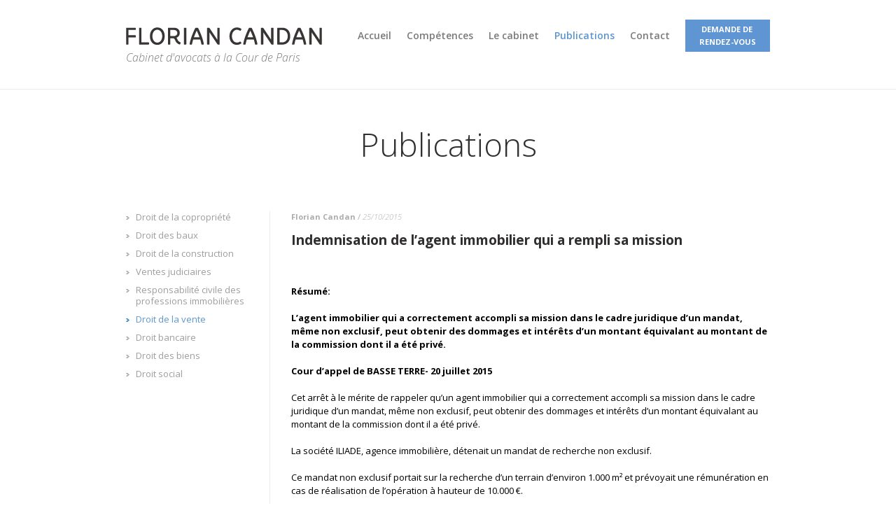

--- FILE ---
content_type: text/html; charset=UTF-8
request_url: https://www.cabinet-candan-avocat.fr/category/droit-de-la-vente/
body_size: 8841
content:
<!doctype html>
<!--[if lt IE 8 ]><html lang="fr-FR" class="no-js is_ie7 lt_ie8 lt_ie9 lt_ie10"><![endif]-->
<!--[if IE 8 ]><html lang="fr-FR" class="no-js is_ie8 lt_ie9 lt_ie10"><![endif]-->
<!--[if IE 9 ]><html lang="fr-FR" class="no-js is_ie9 lt_ie10"><![endif]-->
<!--[if gt IE 9]><html lang="fr-FR" class="no-js is_ie10"><![endif]-->
<!--[if !IE]><!--><html lang="fr-FR" class="no-js"><!--<![endif]-->
<head>
<meta charset="UTF-8" />

<!-- This site is optimized with the Yoast SEO plugin v12.6.1 - https://yoast.com/wordpress/plugins/seo/ -->
<title>Archives des Droit de la vente - Florian Candan Avocat</title>
<meta name="robots" content="max-snippet:-1, max-image-preview:large, max-video-preview:-1"/>
<link rel="canonical" href="https://www.cabinet-candan-avocat.fr/category/droit-de-la-vente/" />
<link rel="next" href="https://www.cabinet-candan-avocat.fr/category/droit-de-la-vente/page/2/" />
<meta property="og:locale" content="fr_FR" />
<meta property="og:type" content="object" />
<meta property="og:title" content="Archives des Droit de la vente - Florian Candan Avocat" />
<meta property="og:url" content="https://www.cabinet-candan-avocat.fr/category/droit-de-la-vente/" />
<meta property="og:site_name" content="Florian Candan Avocat" />
<meta name="twitter:card" content="summary_large_image" />
<meta name="twitter:title" content="Archives des Droit de la vente - Florian Candan Avocat" />
<script type='application/ld+json' class='yoast-schema-graph yoast-schema-graph--main'>{"@context":"https://schema.org","@graph":[{"@type":"WebSite","@id":"https://www.cabinet-candan-avocat.fr/#website","url":"https://www.cabinet-candan-avocat.fr/","name":"Florian Candan Avocat","description":"Cabinet d&#039;avocats \u00e0 la Cour de Paris","potentialAction":{"@type":"SearchAction","target":"https://www.cabinet-candan-avocat.fr/?s={search_term_string}","query-input":"required name=search_term_string"}},{"@type":"CollectionPage","@id":"https://www.cabinet-candan-avocat.fr/category/droit-de-la-vente/#webpage","url":"https://www.cabinet-candan-avocat.fr/category/droit-de-la-vente/","inLanguage":"fr-FR","name":"Archives des Droit de la vente - Florian Candan Avocat","isPartOf":{"@id":"https://www.cabinet-candan-avocat.fr/#website"}}]}</script>
<!-- / Yoast SEO plugin. -->

<link rel='dns-prefetch' href='//www.google.com' />
<link rel='dns-prefetch' href='//s.w.org' />
<link rel="alternate" type="application/rss+xml" title="Florian Candan Avocat &raquo; Flux de la catégorie Droit de la vente" href="https://www.cabinet-candan-avocat.fr/category/droit-de-la-vente/feed/" />
		<script type="text/javascript">
			window._wpemojiSettings = {"baseUrl":"https:\/\/s.w.org\/images\/core\/emoji\/12.0.0-1\/72x72\/","ext":".png","svgUrl":"https:\/\/s.w.org\/images\/core\/emoji\/12.0.0-1\/svg\/","svgExt":".svg","source":{"concatemoji":"https:\/\/www.cabinet-candan-avocat.fr\/wp-includes\/js\/wp-emoji-release.min.js"}};
			!function(a,b,c){function d(a,b){var c=String.fromCharCode;l.clearRect(0,0,k.width,k.height),l.fillText(c.apply(this,a),0,0);var d=k.toDataURL();l.clearRect(0,0,k.width,k.height),l.fillText(c.apply(this,b),0,0);var e=k.toDataURL();return d===e}function e(a){var b;if(!l||!l.fillText)return!1;switch(l.textBaseline="top",l.font="600 32px Arial",a){case"flag":return!(b=d([55356,56826,55356,56819],[55356,56826,8203,55356,56819]))&&(b=d([55356,57332,56128,56423,56128,56418,56128,56421,56128,56430,56128,56423,56128,56447],[55356,57332,8203,56128,56423,8203,56128,56418,8203,56128,56421,8203,56128,56430,8203,56128,56423,8203,56128,56447]),!b);case"emoji":return b=d([55357,56424,55356,57342,8205,55358,56605,8205,55357,56424,55356,57340],[55357,56424,55356,57342,8203,55358,56605,8203,55357,56424,55356,57340]),!b}return!1}function f(a){var c=b.createElement("script");c.src=a,c.defer=c.type="text/javascript",b.getElementsByTagName("head")[0].appendChild(c)}var g,h,i,j,k=b.createElement("canvas"),l=k.getContext&&k.getContext("2d");for(j=Array("flag","emoji"),c.supports={everything:!0,everythingExceptFlag:!0},i=0;i<j.length;i++)c.supports[j[i]]=e(j[i]),c.supports.everything=c.supports.everything&&c.supports[j[i]],"flag"!==j[i]&&(c.supports.everythingExceptFlag=c.supports.everythingExceptFlag&&c.supports[j[i]]);c.supports.everythingExceptFlag=c.supports.everythingExceptFlag&&!c.supports.flag,c.DOMReady=!1,c.readyCallback=function(){c.DOMReady=!0},c.supports.everything||(h=function(){c.readyCallback()},b.addEventListener?(b.addEventListener("DOMContentLoaded",h,!1),a.addEventListener("load",h,!1)):(a.attachEvent("onload",h),b.attachEvent("onreadystatechange",function(){"complete"===b.readyState&&c.readyCallback()})),g=c.source||{},g.concatemoji?f(g.concatemoji):g.wpemoji&&g.twemoji&&(f(g.twemoji),f(g.wpemoji)))}(window,document,window._wpemojiSettings);
		</script>
		<style type="text/css">
img.wp-smiley,
img.emoji {
	display: inline !important;
	border: none !important;
	box-shadow: none !important;
	height: 1em !important;
	width: 1em !important;
	margin: 0 .07em !important;
	vertical-align: -0.1em !important;
	background: none !important;
	padding: 0 !important;
}
</style>
	<link rel='stylesheet' id='wp-block-library-css'  href='https://www.cabinet-candan-avocat.fr/wp-includes/css/dist/block-library/style.min.css' type='text/css' media='all' />
<link rel='stylesheet' id='contact-form-7-css'  href='https://www.cabinet-candan-avocat.fr/wp-content/plugins/contact-form-7/includes/css/styles.css?ver=5.1.4' type='text/css' media='all' />
<link rel='stylesheet' id='wputha-default-css'  href='https://www.cabinet-candan-avocat.fr/wp-content/themes/floriancandan/css/a-default.css?ver=2.0' type='text/css' media='all' />
<link rel='stylesheet' id='wputhb-common-css'  href='https://www.cabinet-candan-avocat.fr/wp-content/themes/floriancandan/css/b-common.css?ver=2.0' type='text/css' media='all' />
<link rel='stylesheet' id='wputhc-buttons-css'  href='https://www.cabinet-candan-avocat.fr/wp-content/themes/floriancandan/css/c-buttons.css?ver=2.0' type='text/css' media='all' />
<link rel='stylesheet' id='wputhc-forms-css'  href='https://www.cabinet-candan-avocat.fr/wp-content/themes/floriancandan/css/c-forms.css?ver=2.0' type='text/css' media='all' />
<link rel='stylesheet' id='wputhc-layout-css'  href='https://www.cabinet-candan-avocat.fr/wp-content/themes/floriancandan/css/c-layout.css?ver=2.0' type='text/css' media='all' />
<link rel='stylesheet' id='wputhc-post-content-css'  href='https://www.cabinet-candan-avocat.fr/wp-content/themes/floriancandan/css/c-post-content.css?ver=2.0' type='text/css' media='all' />
<link rel='stylesheet' id='wputhd-elements-css'  href='https://www.cabinet-candan-avocat.fr/wp-content/themes/floriancandan/css/d-elements.css?ver=2.0' type='text/css' media='all' />
<link rel='stylesheet' id='wputhd-header-footer-css'  href='https://www.cabinet-candan-avocat.fr/wp-content/themes/floriancandan/css/d-header-footer.css?ver=2.0' type='text/css' media='all' />
<link rel='stylesheet' id='wputhe-pages-css'  href='https://www.cabinet-candan-avocat.fr/wp-content/themes/floriancandan/css/e-pages.css?ver=2.0' type='text/css' media='all' />
<link rel='stylesheet' id='wputhz-media-queries-css'  href='https://www.cabinet-candan-avocat.fr/wp-content/themes/floriancandan/css/z-media-queries.css?ver=2.0' type='text/css' media='all' />
<link rel='stylesheet' id='wputhz-print-css'  href='https://www.cabinet-candan-avocat.fr/wp-content/themes/floriancandan/css/z-print.css?ver=2.0' type='text/css' media='all' />
<script type='text/javascript' src='https://www.cabinet-candan-avocat.fr/wp-content/themes/floriancandan/js/framework/mootools-core.js?ver=1.4.5'></script>
<script type='text/javascript' src='https://www.cabinet-candan-avocat.fr/wp-content/themes/floriancandan/js/framework/mootools-more-1.4.0.1.js?ver=1.4.0.1'></script>
<script type='text/javascript' src='https://www.cabinet-candan-avocat.fr/wp-content/themes/floriancandan/js/functions.js?ver=1.0'></script>
<script type='text/javascript' src='https://www.cabinet-candan-avocat.fr/wp-content/themes/floriancandan/js/events.js?ver=1.0'></script>
<script type='text/javascript' src='https://www.cabinet-candan-avocat.fr/wp-content/themes/floriancandan/js/classes/dk-jsu-slider.js?ver=1.0'></script>
<script type='text/javascript' src='https://www.cabinet-candan-avocat.fr/wp-content/themes/floriancandan/js/map.js?ver=1.0'></script>
<script type='text/javascript' src='https://www.cabinet-candan-avocat.fr/wp-includes/js/jquery/jquery.js?ver=1.12.4-wp'></script>
<script type='text/javascript' src='https://www.cabinet-candan-avocat.fr/wp-includes/js/jquery/jquery-migrate.min.js?ver=1.4.1'></script>
<link rel='https://api.w.org/' href='https://www.cabinet-candan-avocat.fr/wp-json/' />
<link rel="EditURI" type="application/rsd+xml" title="RSD" href="https://www.cabinet-candan-avocat.fr/xmlrpc.php?rsd" />
<link rel="wlwmanifest" type="application/wlwmanifest+xml" href="https://www.cabinet-candan-avocat.fr/wp-includes/wlwmanifest.xml" /> 
<link rel="profile" href="https://gmpg.org/xfn/11" />
<link rel="icon" href="https://www.cabinet-candan-avocat.fr/wp-content/themes/floriancandan/images/favicon.ico" type="image/ico" />
<link rel="apple-touch-icon" href="https://www.cabinet-candan-avocat.fr/wp-content/themes/floriancandan/images/apple-touch-icon.png" />
<meta name="viewport" content="width=1040" />
<link href="https://fonts.googleapis.com/css?family=Open+Sans:300italic,300,400,600,700" rel='stylesheet' type='text/css'>
<!--[if IE]><meta http-equiv="X-UA-Compatible" content="chrome=1" /><![endif]-->
<!--[if lt IE 9]>
<script src="https://www.cabinet-candan-avocat.fr/wp-content/themes/floriancandan/js/ie/html5.js"></script>
<script src="https://www.cabinet-candan-avocat.fr/wp-content/themes/floriancandan/js/ie/selectivizr.js?ver=1.0.2"></script>
<![endif]-->
<script>
var clrz_wp_template_url="https://www.cabinet-candan-avocat.fr/wp-content/themes/floriancandan",
    clrz_wp_site_url="https://www.cabinet-candan-avocat.fr";
</script></head>
<body class="archive category category-droit-de-la-vente category-9">
<header role="banner" id="header" class="centered-container header">
    <div class="main-header">
        <div class="main-header__inner">
            <h1 class="main-header__logo" id="logo"><a class="cssc-btn" href="https://www.cabinet-candan-avocat.fr">Florian Candan Avocat</a></h1>
            <div class="main-header__description">Cabinet d&#039;avocats à la Cour de Paris</div>
        </div>
                <div class="main-header__inner">
            <div class="main-header__menu">
                <ul id="main-menu" class="main_links">
                    <li ><a href="https://www.cabinet-candan-avocat.fr" rel="home">Accueil</a></li>
    <li ><a href="https://www.cabinet-candan-avocat.fr/domaine-intervention/droit-de-la-copropriete-2/">Compétences</a></li>
<li ><a  href="https://www.cabinet-candan-avocat.fr/le-cabinet/"><span>Le cabinet</span></a></li>
<li class="active"><a href="https://www.cabinet-candan-avocat.fr/category/droit-de-la-copropriete/">Publications</a></li>
<li ><a  href="https://www.cabinet-candan-avocat.fr/contact/"><span>Contact</span></a></li>                    <li>
	                    <button class="cssc-button cssc-button-appointment">
    <span>Demande de <br> rendez-vous</span>
</button>                    </li>
                </ul>
            </div>
        </div>
    </div>
</header>
<div id="main">
    
<h2 class="main-title main-title--category">Publications</h2>
<div class="centered-container">
    <div>
        <div class="cssn-lay">
            <div class="col-side">
                <ul class="list-categories">
                    <li><a  href="https://www.cabinet-candan-avocat.fr/category/droit-de-la-copropriete/">Droit de la copropriété</a></li><li><a  href="https://www.cabinet-candan-avocat.fr/category/droit-des-baux/">Droit des baux</a></li><li><a  href="https://www.cabinet-candan-avocat.fr/category/droit-de-la-construction/">Droit de la construction</a></li><li><a  href="https://www.cabinet-candan-avocat.fr/category/ventes-judiciaires/">Ventes judiciaires</a></li><li><a  href="https://www.cabinet-candan-avocat.fr/category/responsabilite-civile-des-professions-immobilieres/">Responsabilité civile des professions immobilières</a></li><li><a class="current" href="https://www.cabinet-candan-avocat.fr/category/droit-de-la-vente/">Droit de la vente</a></li><li><a  href="https://www.cabinet-candan-avocat.fr/category/droit-bancaire/">Droit bancaire</a></li><li><a  href="https://www.cabinet-candan-avocat.fr/category/droit-des-biens/">Droit des biens</a></li><li><a  href="https://www.cabinet-candan-avocat.fr/category/droit-social/">Droit social</a></li>                </ul>
            </div>
            <div class="col-main">
                <div class="col-main__inner">
                                            <ul class="loop-category">
                            <li><article class="loop-category__item" id="post-533">
    <header>
        <div class="loop-category__meta">
            <strong>Florian Candan</strong> / <time pubdate datetime="2015-10-25T17:37:56+01:00">25/10/2015</time>
        </div>
        <h2 class="loop-category__title">Indemnisation de l’agent immobilier qui a rempli sa mission</h2>
    </header>
    <div class="loop-category__content">
        <p>&nbsp;</p>
<p><span style="color: #000000;"><strong>Résumé: </strong></span></p>
<p>&nbsp;<br />
<span style="color: #000000;"><strong>L’agent immobilier qui a correctement accompli sa mission dans le cadre juridique d’un mandat, même non exclusif, peut obtenir des dommages et intérêts d’un montant équivalant au montant de la commission dont il a été privé.</strong></span></p>
<p>&nbsp;</p>
<p><span style="color: #000000;"><strong>Cour d’appel de BASSE TERRE- 20 juillet 2015</strong></span></p>
<p>&nbsp;</p>
<p><span style="color: #000000;">Cet arrêt à le mérite de rappeler qu’un agent immobilier qui a correctement accompli sa mission dans le cadre juridique d’un mandat, même non exclusif, peut obtenir des dommages et intérêts d’un montant équivalant au montant de la commission dont il a été privé.</span></p>
<p>&nbsp;</p>
<p><span style="color: #000000;">La société ILIADE, agence immobilière, détenait un mandat de recherche non exclusif.</span></p>
<p>&nbsp;</p>
<p><span style="color: #000000;">Ce mandat non exclusif portait sur la recherche d’un terrain d’environ 1.000 m² et prévoyait une rémunération en cas de réalisation de l’opération à hauteur de 10.000 €.</span></p>
<p>&nbsp;</p>
<p><span style="color: #000000;">Une promesse synallagmatique de vente est réalisée en date du 23 mai 2012 grâce au concours de la société ILIADE.</span></p>
<p>&nbsp;</p>
<p><span style="color: #000000;">Cependant, le vendeur du terrain n’a pas daigné se rendre au rendez-vous de signature de l’acte authentique malgré une sommation par voie d’huissier.</span></p>
<p>&nbsp;</p>
<p><span style="color: #000000;">Un procès-verbal de carence a donc été réalisé.</span></p>
<p>&nbsp;</p>
<p><span style="color: #000000;">Ainsi, même si le vendeur n’était pas débiteur de la commission, son comportement fautif a fait perdre à l’agent immobilier le montant de sa commission.</span></p>
<p>&nbsp;</p>
<p><span style="color: #000000;">En refusant de réitérer la vente alors que toutes les conditions étaient réunies, Madame BOULOGNE  a commis une faute et engagé sa responsabilité à hauteur du montant de la commission perdue, soit 10.000 €, qu’elle a été condamnée à verser à la société ILIADE.</span></p>
<p>&nbsp;</p>
<p><span style="color: #000000;">Cette jurisprudence est constante et sanctionne les parties dont le comportement fautif a causé un préjudice à l’agent immobilier.</span></p>
    </div>
</article><!-- .post --></li><li><article class="loop-category__item" id="post-530">
    <header>
        <div class="loop-category__meta">
            <strong>Florian Candan</strong> / <time pubdate datetime="2015-10-25T17:35:35+01:00">25/10/2015</time>
        </div>
        <h2 class="loop-category__title">Manquement de l’agent immobilier à son obligation de conseil</h2>
    </header>
    <div class="loop-category__content">
        <p><span style="color: #000000;"> </span></p>
<p><span style="color: #000000;"><strong>Résumé: </strong></span></p>
<p><span style="color: #000000;"> </span><br />
<span style="color: #000000;"> <strong>Dans une perspective d’optimisation fiscale, engage sa responsabilité l’agent immobilier qui fonde sa simulation sur des bénéfices approximatifs.</strong></span></p>
<p><span style="color: #000000;"> </span></p>
<p><span style="color: #000000;"><strong>Cour de cassation-chambre civile 1- 9 juillet 2015</strong></span></p>
<p><span style="color: #000000;"> </span></p>
<p><span style="color: #000000;"><strong>COMMENTAIRE: </strong></span></p>
<p><span style="color: #000000;"> </span></p>
<p><span style="color: #000000;">Cet arrêt est particulièrement intéressant au regard de l’obligation de conseil et d’information de l’agent immobilier.</span></p>
<p><span style="color: #000000;"> </span></p>
<p><span style="color: #000000;">En effet, dans une perspective d’optimisation fiscale, Monsieur et Madame X ont, par l’entremise de la société AUDIT ET SOLUTIONS, agence immobilière spécialisée en immobilier de placement, fait l’acquisition d’un appartement en l’état futur d’achèvement destiné à la location moyennant un prix de 263.800 €.</span></p>
<p><span style="color: #000000;"> </span></p>
<p><span style="color: #000000;">Ce financement était réalisé à l’aide d’un emprunt.</span></p>
<p><span style="color: #000000;"> </span></p>
<p><span style="color: #000000;">Afin de convaincre les acquéreurs de la pertinence de leur investissement, la société AUDIT ET SOLUTIONS avait proposé des tableaux de simulation, notamment quant à l’évaluation du montant du loyer à percevoir au titre de revenus locatifs.</span></p>
<p><span style="color: #000000;"> </span></p>
<p><span style="color: #000000;">Dans ce montage, les loyers devaient servir à rembourser les échéances du crédit.</span></p>
<p><span style="color: #000000;"> </span></p>
<p><span style="color: #000000;">Toutefois, les acquéreurs profanes n’avaient pas envisagés les risques d’un tel investissement, et très vite le montant du loyer s’est révélé inférieur de plus de 27% à celui indiqué dans la simulation ne permettant plus aux acquéreurs de rembourser le montant de leur emprunt.</span></p>
<p><span style="color: #000000;"> </span></p>
<p><span style="color: #000000;">L’agence immobilière indiquait que les tableaux de simulations n’étaient pas contractuels et qu’en conséquence la valeur du loyer pouvait être fluctuante.</span></p>
<p><span style="color: #000000;"> </span></p>
<p><span style="color: #000000;">Néanmoins, cette ligne de défense n’a pas emporté la conviction de la Cour de cassation qui a  considéré que l’agent immobilier était fautif en raison de la différence de plus de 27% entre le loyer annoncé par l’agence immobilier et celui perçu par les époux.</span></p>
<p><span style="color: #000000;"> </span></p>
<p><span style="color: #000000;">En outre, le tableau des bénéfices étaient également approximatif et donc les informations délivrées par le conseiller en investissement immobilier étaient inexactes.</span></p>
<p><span style="color: #000000;"> </span></p>
<p><span style="color: #000000;">Cet arrêt est renvoyé devant la cour d’appel de Versailles pour être rejugé.</span></p>
<p><span style="color: #000000;"> </span></p>
<p><span style="color: #000000;">Nous serons particulièrement attentifs aux suites qu’il en sera donné.</span></p>
<p><span style="color: #000000;"> </span></p>
    </div>
</article><!-- .post --></li><li><article class="loop-category__item" id="post-527">
    <header>
        <div class="loop-category__meta">
            <strong>Florian Candan</strong> / <time pubdate datetime="2015-10-25T17:33:41+01:00">25/10/2015</time>
        </div>
        <h2 class="loop-category__title">Restitution du prix de vente et appel en garantie de l’agent immobilier</h2>
    </header>
    <div class="loop-category__content">
        <p>&nbsp;</p>
<p><span style="color: #000000;"><strong>Résumé: </strong></span></p>
<p>&nbsp;</p>
<p><span style="color: #000000;"><strong>L’agent immobilier est réputé avoir une parfaite connaissance des biens à vendre et ne peut ignorer les risques liés à l’humidité et à l’infestation de mérules dans une région particulièrement connue pour ce type de phénomène.</strong></span></p>
<p>&nbsp;</p>
<p><span style="color: #000000;"><strong>Cour d’appel de CAEN- 7 août 2015</strong></span></p>
<p>&nbsp;</p>
<p><span style="color: #000000;">Cet arrêt engage la responsabilité de l’agent immobilier qui a manqué à son obligation de conseil en ne réalisant pas d’état parasitaire sur un immeuble ancien.</span></p>
<p>&nbsp;</p>
<p><span style="color: #000000;">Les faits sont les suivants :</span></p>
<p>&nbsp;</p>
<p><span style="color: #000000;">Par promesse de vente du 27 novembre 2006, un appartement situé à TROUVILLE SUR MER est vendu par la SARL DEFISC à Madame L. au prix de 243.000€.</span></p>
<p>&nbsp;</p>
<p><span style="color: #000000;">Détail d’importance, la SARL DEFISC venait d’acquérir cet appartement la veille de la promesse de vente auprès de Madame H.</span></p>
<p>&nbsp;</p>
<p><span style="color: #000000;">Les deux ventes, à deux jours d’intervalles avaient été réalisées par l’intermédiaire de l’agence FONCIA TRANSACTION.</span></p>
<p>&nbsp;</p>
<p><span style="color: #000000;">Après la signature de l’acte authentique et la prise de possession des lieux, Madame L. a assigné en référé la société SARL DEFISC en vue de faire désigner un expert judiciaire dans la mesure où le bien était affecté d’amiante et de mérules.</span></p>
<p>&nbsp;</p>
<p><span style="color: #000000;">Par jugement du 7 juin 2012, le Tribunal de Grande Instance a prononcé la résolution de la vente entre la société DEFISC et Madame L. , ordonné la restitution du prix de vente et condamné la SARL FONCIA TRANSACTION en sa qualité d’agent immobilier à garantir la société DEFISC à hauteur de 60% de toutes les sommes qu’elle a été condamnée à verser à Madame L.</span></p>
<p>&nbsp;</p>
<p><span style="color: #000000;">La Cour d’appel a confirmé ce jugement au motif que l’agent immobilier est réputé avoir une parfaite connaissance des biens à vendre et qu’il ne peut ignorer les risques liés à l’humidité et à l’infestation de mérules dans une région particulièrement connue pour ce type de phénomène.</span></p>
<p>&nbsp;</p>
<p><span style="color: #000000;">Pour retenir la responsabilité  de la société FONCIA, la Cour considère qu’elle est intervenue en qualité d’intermédiaire et  en tant que rédacteur de la promesse sous conditions suspensives.</span></p>
<p>&nbsp;</p>
<p><span style="color: #000000;">En outre, la société FONCIA avait eu connaissance d’un dégât des eaux avant la réitération de l’acte authentique et aurait donc dû conseiller au vendeur de faire établir un état parasitaire, lequel aurait permis de déceler l’existence ancienne de fissures et la réalité de l’infestation parasitaire.</span></p>
<p>&nbsp;</p>
<p><span style="color: #000000;">Ainsi, la société FONCIA a été condamnée à garantir le vendeur des sommes auxquelles il a été lui-même condamné.</span></p>
<p>&nbsp;</p>
<p><span style="color: #000000;">Toutefois, le lecteur notera que sa garantie ne porte pas sur 100% des sommes mais sur 60% des condamnations.</span></p>
<p>&nbsp;</p>
<p><span style="color: #000000;">En effet, la société DEFISC était elle-même professionnel de l’immobilier et n’avait conservé le bien qu’une journée avant de le revendre.</span></p>
<p>&nbsp;</p>
<p><span style="color: #000000;">Ainsi, il est recommandé à l’agent immobilier d’être extrêmement attentif aux désordres qui sont susceptibles d’affecter un bien et de conseiller au vendeur d’établir tout diagnostic permettant de déceler d’éventuels vices.</span></p>
    </div>
</article><!-- .post --></li>                        </ul>
                    <ul class="cssn_pagination">
<li><ul><li><a class="current" href="https://www.cabinet-candan-avocat.fr/category/droit-de-la-vente/">1</a></li> <li><a  href="https://www.cabinet-candan-avocat.fr/category/droit-de-la-vente/page/2/">2</a></li> <li><a  href="https://www.cabinet-candan-avocat.fr/category/droit-de-la-vente/page/3/">3</a></li> <li><a  href="https://www.cabinet-candan-avocat.fr/category/droit-de-la-vente/page/4/">4</a></li> <li><a  href="https://www.cabinet-candan-avocat.fr/category/droit-de-la-vente/page/5/">5</a></li> <li class="sep"><span>...</span></li> <li><a  href="https://www.cabinet-candan-avocat.fr/category/droit-de-la-vente/page/7/">7</a></li> </ul></li>
<li><a class="cssn_pagination__prevnext" href="https://www.cabinet-candan-avocat.fr/category/droit-de-la-vente/page/2/" rel="next">&gt;</a></li>
</ul>                                </div>
        </div>
    </div>
</div>
</div><!-- #main -->
<footer id="footer">
    <div class="main-footer">
        <div class="main-footer__inner">
            <div class="centered-container">
                <ul class="main_links main-footer__menu">
                    <li ><a href="https://www.cabinet-candan-avocat.fr" rel="home">Accueil</a></li>
    <li ><a href="https://www.cabinet-candan-avocat.fr/domaine-intervention/droit-de-la-copropriete-2/">Compétences</a></li>
<li ><a  href="https://www.cabinet-candan-avocat.fr/le-cabinet/"><span>Le cabinet</span></a></li>
<li class="active"><a href="https://www.cabinet-candan-avocat.fr/category/droit-de-la-copropriete/">Publications</a></li>
<li ><a  href="https://www.cabinet-candan-avocat.fr/contact/"><span>Contact</span></a></li>                </ul>
            </div>
        </div>
        <div class="main-footer__inner">
		    <div class="centered-container">
                <div class="main_links main-footer__menu">
	                                </div>
            </div>
        </div>
        <div class="main-footer__inner">
            <div class="centered-container">
                <div class="main-footer__copyright">
                    <div class="main-footer__mentions">
                        <strong>Florian Candan Avocat</strong>
                    </div>
                    <div class="main-footer__mentions">
                        <p><strong>84 Boulevard des Batignolles</strong></p>
                        <p><strong>75017 PARIS</strong></p>
	                    <p><strong>Tel : 01 42 66 92 36</strong></p>
                    </div>
                    <div class="main-footer__mentions">
                        <a href="https://www.cabinet-candan-avocat.fr/mentions-legales/">Mentions légales</a>
                        <span class="main-footer__colorz">
                            <a target="_blank" href="http://www.colorz.fr/" title="Colorz . Communication Interactive &amp; Cr&eacute;ative">
                                <strong>Website by Colorz</strong>
                            </a>
                        </span>
                    </div>
                </div>
            </div>
        </div>
        <div class="form-modal hidden">
            <div class="cssc-button-close form-modal-button-close"></div>
            <h2 class="cssc-form-contact-title">Prendre rendez-vous</h2>
<div role="form" class="wpcf7" id="wpcf7-f645-o1" lang="fr-FR" dir="ltr">
<div class="screen-reader-response"></div>
<form action="/category/droit-de-la-vente/#wpcf7-f645-o1" method="post" class="wpcf7-form" novalidate="novalidate">
<div style="display: none;">
<input type="hidden" name="_wpcf7" value="645" />
<input type="hidden" name="_wpcf7_version" value="5.1.4" />
<input type="hidden" name="_wpcf7_locale" value="fr_FR" />
<input type="hidden" name="_wpcf7_unit_tag" value="wpcf7-f645-o1" />
<input type="hidden" name="_wpcf7_container_post" value="0" />
<input type="hidden" name="g-recaptcha-response" value="" />
</div>
<p><span class="wpcf7-form-control-wrap lastname"><input type="text" name="lastname" value="" size="40" class="wpcf7-form-control wpcf7-text wpcf7-validates-as-required cssc-form-contact-input" aria-required="true" aria-invalid="false" placeholder="Nom*" /></span></p>
<p><span class="wpcf7-form-control-wrap firstname"><input type="text" name="firstname" value="" size="40" class="wpcf7-form-control wpcf7-text wpcf7-validates-as-required cssc-form-contact-input" aria-required="true" aria-invalid="false" placeholder="Prénom*" /></span></p>
<p><span class="wpcf7-form-control-wrap email"><input type="text" name="email" value="" size="40" class="wpcf7-form-control wpcf7-text wpcf7-validates-as-required cssc-form-contact-input" aria-required="true" aria-invalid="false" placeholder="Email*" /></span></p>
<p><span class="wpcf7-form-control-wrap telephone"><input type="text" name="telephone" value="" size="40" class="wpcf7-form-control wpcf7-text wpcf7-validates-as-required cssc-form-contact-input" aria-required="true" aria-invalid="false" placeholder="Téléphone*" /></span></p>
<p><span class="wpcf7-form-control-wrap subject"><select name="subject" class="wpcf7-form-control wpcf7-select wpcf7-validates-as-required cssc-form-contact-select" aria-required="true" aria-invalid="false"><option value="">Choisir un domaine*</option><option value="Droit de la copropriété">Droit de la copropriété</option><option value="Droit des baux">Droit des baux</option><option value="Droit de la construction">Droit de la construction</option><option value="Ventes judiciaires">Ventes judiciaires</option><option value="Voie d’exécution">Voie d’exécution</option><option value="Responsabilité civile des professions immobilières">Responsabilité civile des professions immobilières</option><option value="Droit de la vente">Droit de la vente</option><option value="Droit des biens">Droit des biens</option><option value="Droit social">Droit social</option></select></span></p>
<p><span class="wpcf7-form-control-wrap content"><textarea name="content" cols="40" rows="10" class="wpcf7-form-control wpcf7-textarea wpcf7-validates-as-required cssc-form-contact-textarea" aria-required="true" aria-invalid="false" placeholder="Demande*"></textarea></span></p>
<p>*Champs obligatoires</p>
<p><input type="submit" value="Envoyer" class="wpcf7-form-control wpcf7-submit cssc-button cssc-form-contact-submit" id="form-submit" /></p>
<p style="display: none !important;"><label>&#916;<textarea name="_wpcf7_ak_hp_textarea" cols="45" rows="8" maxlength="100"></textarea></label><input type="hidden" id="ak_js_1" name="_wpcf7_ak_js" value="54"/><script>document.getElementById( "ak_js_1" ).setAttribute( "value", ( new Date() ).getTime() );</script></p><div class="wpcf7-response-output wpcf7-display-none"></div></form></div>
<p>Vos données à caractère personnel sont collectées dans le cadre de votre demande de rendez-vous. Pour en savoir plus sur les traitements mis en oeuvre et sur vos droits, cliquez <a href="https://candanavocatpp.wcloud.colorz.fr/mentions-legales/">ici</a></p>        </div>
        <div class="modal-backdrop hidden"></div>
    </div>
</footer>
<script type='text/javascript' src='https://www.cabinet-candan-avocat.fr/wp-content/themes/floriancandan/js/block-seo.js?ver=1.0'></script>
<script type='text/javascript' src='https://www.cabinet-candan-avocat.fr/wp-content/themes/floriancandan/js/form-modal.js?ver=1.0'></script>
<script type='text/javascript'>
/* <![CDATA[ */
var wpcf7 = {"apiSettings":{"root":"https:\/\/www.cabinet-candan-avocat.fr\/wp-json\/contact-form-7\/v1","namespace":"contact-form-7\/v1"}};
/* ]]> */
</script>
<script type='text/javascript' src='https://www.cabinet-candan-avocat.fr/wp-content/plugins/contact-form-7/includes/js/scripts.js?ver=5.1.4'></script>
<script type='text/javascript' src='https://www.google.com/recaptcha/api.js?render=6LegX_EjAAAAANwkm97bmMJxZ2iz_2El873cDrN1&#038;ver=3.0'></script>
<script type='text/javascript' src='https://www.cabinet-candan-avocat.fr/wp-includes/js/wp-embed.min.js'></script>
<script defer type='text/javascript' src='https://www.cabinet-candan-avocat.fr/wp-content/plugins/akismet/_inc/akismet-frontend.js?ver=1673538034'></script>
<script type="text/javascript">
( function( grecaptcha, sitekey, actions ) {

	var wpcf7recaptcha = {

		execute: function( action ) {
			grecaptcha.execute(
				sitekey,
				{ action: action }
			).then( function( token ) {
				var forms = document.getElementsByTagName( 'form' );

				for ( var i = 0; i < forms.length; i++ ) {
					var fields = forms[ i ].getElementsByTagName( 'input' );

					for ( var j = 0; j < fields.length; j++ ) {
						var field = fields[ j ];

						if ( 'g-recaptcha-response' === field.getAttribute( 'name' ) ) {
							field.setAttribute( 'value', token );
							break;
						}
					}
				}
			} );
		},

		executeOnHomepage: function() {
			wpcf7recaptcha.execute( actions[ 'homepage' ] );
		},

		executeOnContactform: function() {
			wpcf7recaptcha.execute( actions[ 'contactform' ] );
		},

	};

	grecaptcha.ready(
		wpcf7recaptcha.executeOnHomepage
	);

	document.addEventListener( 'change',
		wpcf7recaptcha.executeOnContactform, false
	);

	document.addEventListener( 'wpcf7submit',
		wpcf7recaptcha.executeOnHomepage, false
	);

} )(
	grecaptcha,
	'6LegX_EjAAAAANwkm97bmMJxZ2iz_2El873cDrN1',
	{"homepage":"homepage","contactform":"contactform"}
);
</script>
<script>
var _gaq = [['_setAccount','UA-19599854-19'],['_trackPageview']];
_gaq.push(['_trackPageLoadTime']);
(function(d,t) {
var g = d.createElement(t),s = d.getElementsByTagName(t)[0];g.async = true;
g.src = ('https:' == location.protocol ? 'https://ssl' : 'http://www') + '.google-analytics.com/ga.js';
s.parentNode.insertBefore(g,s);
})(document,'script');
</script><script defer src="https://static.cloudflareinsights.com/beacon.min.js/vcd15cbe7772f49c399c6a5babf22c1241717689176015" integrity="sha512-ZpsOmlRQV6y907TI0dKBHq9Md29nnaEIPlkf84rnaERnq6zvWvPUqr2ft8M1aS28oN72PdrCzSjY4U6VaAw1EQ==" data-cf-beacon='{"version":"2024.11.0","token":"41a28723338d4f8f91bc3d6ef3f710dc","r":1,"server_timing":{"name":{"cfCacheStatus":true,"cfEdge":true,"cfExtPri":true,"cfL4":true,"cfOrigin":true,"cfSpeedBrain":true},"location_startswith":null}}' crossorigin="anonymous"></script>
</body>
</html>

--- FILE ---
content_type: text/css
request_url: https://www.cabinet-candan-avocat.fr/wp-content/themes/floriancandan/css/a-default.css?ver=2.0
body_size: 2403
content:
@charset "UTF-8";

/*
Name: Default
URL: http://github.com/Darklg/CSSCommon
Version: 2.7.5
License: MIT
*/

/* ----------------------------------------------------------
  Reset
---------------------------------------------------------- */

html,body,div,span,applet,object,iframe,h1,h2,h3,h4,h5,h6,p,blockquote,pre,
a,abbr,acronym,address,big,cite,code,del,dfn,em,font,img,ins,kbd,q,s,samp,
small,strike,strong,sub,sup,tt,var,b,u,i,center,dl,dt,dd,ol,ul,li,fieldset,
form,label,legend,table,caption,tbody,tfoot,thead,tr,th,td,article,aside,
audio,canvas,datagrid,datalist,details,dialog,figure,footer,header,
menu,nav,section,video,abbr,eventsource,mark,meter,time,progress,output,bb {
    margin: 0;
    padding: 0;
    border: 0;
    outline: 0;
    font: inherit;
    font-size: 100%;
    vertical-align: baseline;
    background: transparent no-repeat top left;
}

ol,
ul {
    list-style: none;
}

blockquote,
q {
    quotes: none;
}

blockquote:before,
blockquote:after,
q:before,
q:after {
    content: '';
}

a,
ins {
    text-decoration: none;
}

/* ----------------------------------------------------------
  Normalize
---------------------------------------------------------- */

/* HTML5 Default behavior
-------------------------- */

article,
aside,
audio,
canvas,
datagrid,
datalist,
details,
dialog,
figure,
figcaption,
footer,
header,
hgroup,
menu,
main,
nav,
section,
video {
    display: block;
}

abbr,
eventsource,
mark,
meter,
time,
progress,
output,
bb {
    display: inline;
}

/* tables still need 'cellspacing="0"' in the markup */

table {
    width: 100%;
    border-collapse: collapse;
    border-spacing: 0;
}

nav ul {
    list-style: none;
}

/* Forms
-------------------------- */

input,
button,
select {
    vertical-align: middle;
}

input[type="radio"],
input[type="checkbox"] {
    margin: 0;
    vertical-align: text-bottom;
}

textarea {
    resize: vertical;
}

.lt_ie8 input[type="checkbox"] {
    vertical-align: baseline;
}

input:focus {
    outline: 0;
}

input:-webkit-autofill {
    background-color: #ccc!important;
}

/* Number & Search resets */

input[type=number],
input[type=search] {
    -webkit-appearance: textfield;
    -moz-appearance: textfield;
    appearance: textfield;
}

input::-webkit-outer-spin-button,
input::-webkit-inner-spin-button {
    -webkit-appearance: none;
    margin: 0;
}

input[type="search"]::-webkit-search-cancel-button {
    -webkit-appearance: none;
    width: 0;
    height: 0;
}

input[type=search]::-webkit-search-decoration,
input[type=search]::-webkit-search-cancel-button,
input[type=search]::-webkit-search-results-button,
input[type=search]::-webkit-search-results-decoration {
    -webkit-appearance: none;
}

/* Bug with Firefox and buttons */

input[type="submit"]::-moz-focus-inner,
input[type="button"]::-moz-focus-inner,
button::-moz-focus-inner {
    margin: 0;
    padding: 0;
    border: 0;
}

/* Better cursor for buttons */

input[type="submit"],
input[type="image"],
button {
    cursor: pointer;
}

/* Medias
-------------------------- */

video,
img,
object {
    height: auto;
    max-width: 100%;
}

iframe {
    border: 0;
}

/* Bugfix for Google Maps */

.gmnoprint img {
    max-width: none;
}

/* bicubic resizing for non-native sized IMG | code.flickr.com/blog/2008/11/12/on-ui-quality-the-little-things-client-side-image-resizing/ */

.lt_ie8 img {
    -ms-interpolation-mode: bicubic;
}

/* Inline images are aligned on text */

img,
input[type=image] {
    vertical-align: bottom;
}

p img {
    vertical-align: baseline;
}

/* Various elements
-------------------------- */

/* Address styling not present in IE 8/9. | necolas.github.io/normalize.css/ */

[hidden] {
    display: none;
}

/* Common elements
-------------------------- */

html {
    height: 100%;
}

body {
    position: relative;
    min-height: 100%;
    font: 62.5%/1 sans-serif;
    color: #212121;
}

.lt_ie8 body {
    height: 100%;
}

h1, .h1,
h2, .h2,
h3, .h3,
h4, .h4,
h5, .h5,
h6, .h6 {
    display: block;
    font-weight: bold;
    line-height: 1.3;
}

p,
dl,
li {
    font-size: 13px;
    line-height: 1.4;
}

blockquote p:last-child,
p:last-child {
    margin-bottom: 0;
}

del {
    text-decoration: line-through;
}

ins {
    border-bottom: 1px dotted #DDD;
}

em {
    font-style: italic;
}

strong {
    font-weight: 700;
    -webkit-font-smoothing: antialiased;
}

/* Prevents sub and sup affecting line-height in all browsers | gist.github.com/413930 */

sub,
sup {
    position: relative;
    margin: 0 1px;
    font-size: 80%;
    line-height: 0;
    vertical-align: baseline;
}

sup {
    top: -0.5em;
}

sub {
    bottom: -0.25em;
}

small {
    font-size: 80%;
}

abbr[title],
acronym[title] {
    border-bottom: 1px dashed #ccc;
    border-color: rgba(0,0,0,.2);
    cursor: help;
}

blockquote {
    display: block;
    padding: 5px 0 5px 10px;
    border-left: 5px solid #DDD;
    border-color: rgba(0,0,0,.1);
    font-size: 12px;
}

blockquote p {
    margin-bottom: 4px;
}

hr {
    clear: both;
    border: 0;
    border-top: 1px solid #aaa;
    border-bottom: 1px solid #f0f0f0;
}

/* ----------------------------------------------------------
  Selection style
---------------------------------------------------------- */

::-moz-selection {
    color: #000;
    background: rgba(51,102,153,.3);
}

::selection {
    color: #000;
    background: rgba(51,102,153,.3);
}

/* ----------------------------------------------------------
   Links
---------------------------------------------------------- */

a {
    color: #69C;
}

a:focus,
a:hover {
    color: #369;
}

a:active {
    color: #000;
}

.aimginv {
    opacity: 0.70;
    filter: alpha(opacity=70);
}

/* .99 Opacity avoids a nasty effect on Webkit */

a img,
.aimginv:hover,
.aimg {
    opacity: 0.999;
    filter: alpha(opacity=99);
}

.aimg:hover,
a:hover img {
    opacity: 0.80;
    filter: alpha(opacity=80);
}

/* ----------------------------------------------------------
  Transitions
---------------------------------------------------------- */

a,
.trans-col,
.block__seo__title {
    -webkit-transition: color .3s ease;
    transition: color .3s ease;
}

.dk-jsu-slider-wrapper .pagination span,
a img,
.aimg,
.aimginv,
.cssc-btn,
.trans-opa {
    -webkit-transition: opacity .3s ease;
    transition: opacity .3s ease;
}

.trans-all {
    -webkit-transition: all .3s ease;
    transition: all .3s ease;
}

input,
button,
textarea,
.cssc-pagination a,
.cssc-button,
.trans-button {
    -webkit-transition: border .3s ease,background .3s ease,color .3s ease;
    transition: border .3s ease,background .3s ease,color .3s ease;
}

.cssc-button--arrow:after {
    -webkit-transition: right .3s ease-out;
    transition: right .3s ease-out;
}

.link-arrow:after {
    -webkit-transition: padding-left .3s ease-out;
    transition: padding-left .3s ease-out;
}

.list-categories a,
.post-domaines .list-categories .block__seo__title {
    -webkit-transition: color .3s ease-out, background-position .3s ease-out;
    transition: color .3s ease-out, background-position .3s ease-out;
}

.cssn_pagination strong,
.cssn_pagination .current,
.cssn_pagination a {
    -webkit-transition: border-color .3s ease-out, background-color .3s ease-out;
    transition: border-color .3s ease-out, background-color .3s ease-out;
}

--- FILE ---
content_type: text/css
request_url: https://www.cabinet-candan-avocat.fr/wp-content/themes/floriancandan/css/b-common.css?ver=2.0
body_size: 868
content:
@charset "UTF-8";

/*
Name: Common Objects
URL: http://github.com/Darklg/CSSCommon
Version: 2.0
License: MIT
*/

/* ----------------------------------------------------------
 Helpers
---------------------------------------------------------- */

.hidden {
    display: none;
}

.show {
    display: block;
}

/* ----------------------------------------------------------
  Image replacement
---------------------------------------------------------- */

.ir-children a,
.cssc-btn-px,
.cssc-btn,
.ir {
    display: inline-block;
    z-index: 1;
    position: relative;
    overflow: hidden;
    direction: ltr;
    text-align: left;
    text-indent: -9999px;
    white-space: nowrap;
    background: transparent no-repeat top left;
    *text-indent: 0;
    *color: transparent;
    *font-size: 1px;
    *line-height: 0;
    *display: inline;
    *zoom: 1;
}

.cssc-btn-px {
    -webkit-background-size: 100% 100%;
    -moz-background-size: 100% 100%;
    background-size: 100% 100%;
}

/* ----------------------------------------------------------
  Image button
---------------------------------------------------------- */

/* Reset */

.cssc-btn {
    margin: 0;
    padding: 0;
    border: 0;
    outline: 0;
}

/* :Hover */

.cssc-btn:focus,
.cssc-btn:hover {
    opacity: 0.50;
    filter: alpha(opacity=50);
}

/* ----------------------------------------------------------
  Clearfix
---------------------------------------------------------- */

.clearfix,
.cssc-grid:before,
.cssc-grid:after,
.clearfix:after,
.subfloat:after {
    content: " ";
    display: block;
    visibility: hidden;
    clear: both;
    max-height: 0;
    overflow: hidden;
}

/* ----------------------------------------------------------
   Titres
   ------------------------------------------------------- */

.main-title {
    padding: 49px 0 0;
    text-align: center;
    font-family: "Open Sans",sans-serif;
    font-size: 46px;
    font-weight: 300;
    color: #302e2e;
    -webkit-font-smoothing: antialiased;
}

/* ----------------------------------------------------------
   Liens
   ------------------------------------------------------- */

.link-arrow {
    font-family: "Open Sans",sans-serif;
    font-size: 13px;
    font-weight: 600;
    color: #5e95d2;
}

.link-arrow:after {
    content: url(../images/icons/icn-link_arrow.png);
    position: relative;
    top: -1px;
    padding-left: 10px;
}

.link-arrow:hover {
    color: #5e95d2;
}

.link-arrow:hover:after {
    padding-left: 15px;
}

.link-arrow--grey {
    text-decoration: underline;
    font-size: 10px;
    color: #acacac;
}

.link-arrow--grey:hover {
    color: #acacac;
}

.link-arrow--grey:after {
    content: url(../images/icons/icn-link_arrow--grey.png);
}

--- FILE ---
content_type: text/css
request_url: https://www.cabinet-candan-avocat.fr/wp-content/themes/floriancandan/css/c-layout.css?ver=2.0
body_size: 718
content:
@charset "UTF-8";

/*
Name: Layouts de page
URL: http://github.com/Darklg/CSSCommon
Version: 1.9.1
License: MIT
*/

/* ----------------------------------------------------------
  Containers
---------------------------------------------------------- */

/* Dimensions
-------------------------- */

.centered-container {
    padding: 0 10px;
    min-width: 960px;
}

.centered-container > * {
    max-width: 920px;
}

/* Core
-------------------------- */

/* Container centré */

.centered-container {
    z-index: 1;
    clear: both;
    position: relative;
    text-align: center;
}

/* Contenu flottant */

.centered-container > * {
    margin: 0 auto;
    text-align: left;
}

/* ----------------------------------------------------------
   Base des layouts
   ------------------------------------------------------- */

.cssn-lay {
    display: table;
    clear: both;
    width: 920px;
    table-layout: fixed;
}

.cssn-lay > * {
    display: table-cell;
    z-index: 1;
    position: relative;
    vertical-align: top;
}

.lt_ie8 .cssc-lay {
    display: block;
}

.lt_ie8 .cssn-lay > * {
    display: block;
    float: left;
}

/* Base de style */

.cssn-lay > .col-side {
    width: 205px;
}

.cssn-lay > .col-main {
    width: 715px;
}

/* ----------------------------------------------------------
  Grille fluide
---------------------------------------------------------- */

.cssc-grid {
    clear: both;
    max-width: 100%;
}

.cssc-grid > * {
    float: left;
    zoom: 1;
    min-height: 1px;
}

.cssc-grid.fluid-grid {
    width: 100%;
}

.cssc-grid.fluid-grid > * {
    -webkit-box-sizing: border-box;
    -moz-box-sizing: border-box;
    box-sizing: border-box;
    padding: 0 20px;
}

.cssc-grid.fluid-grid > :first-child {
    padding-left: 0;
}

.cssc-grid.fluid-grid > :last-child {
    padding-right: 0;
}

/* IE < 8 Fixes */

.lt_ie8 .cssc-grid.fluid-grid {
    width: 100%;
}

.lt_ie8 .cssc-grid.fluid-grid > * {
    padding: 0;
}

.fluid-grid.gri-two-col > *,
.fluid-grid .col-50p {
    width: 50%;
}

.fluid-grid.gri-three-col > *,
.fluid-grid .col-33p {
    width: 33.33%;
}

.cssc-grid.col_60 > * + * {
    margin-left: 60px;
}

.col-330 {
    width: 330px;
}

.col-280 {
    width: 280px;
}

--- FILE ---
content_type: text/css
request_url: https://www.cabinet-candan-avocat.fr/wp-content/themes/floriancandan/css/c-post-content.css?ver=2.0
body_size: 979
content:
@charset "UTF-8";

/* =============================================================================
   DÉFINITION D'UNE MISE EN FORME DES CONTENUS
   ============================================================================= */

html .mceContentBody {
    max-width: 620px;
    font-family: sans-serif;
}

html .mceContentBody,
.post-content {
    font-size: 12px;
}

html .mceContentBody h1,
html .mceContentBody h2,
html .mceContentBody h3,
html .mceContentBody h4,
html .mceContentBody h5,
html .mceContentBody h6,
.post-content h1,
.post-content h2,
.post-content h3,
.post-content h4,
.post-content h5,
.post-content h6 {
    clear: both;
}

html .mceContentBody img,
.post-content img {
    height: auto;
    max-width: 100%;
}

html .mceContentBody p,
.post-content p {
    margin-bottom: 16px;
    line-height: 16px;
}

html .mceContentBody p:last-child,
.post-content p:last-child {
    margin-bottom: 0;
}

html .mceContentBody a,
.post-content a {
    text-decoration: underline;
}

html .mceContentBody ul,
html .mceContentBody ol,
.post-content ul,
.post-content ol {
    margin-bottom: 1em;
    list-style: square inside none;
}

html .mceContentBody ol,
.post-content ol {
    list-style: decimal inside none;
}

html .mceContentBody ul li,
html .mceContentBody ol li,
.post-content ul li,
.post-content ol li {
    margin-left: 20px;
    line-height: 16px;
}

/* =============================================================================
   STYLES SPECIFIQUES A WORDPRESS
   ============================================================================= */

.aligncenter,
div.aligncenter {
    display: block;
    margin-right: auto;
    margin-left: auto;
}

.alignleft {
    float: left;
    margin-right: 12px;
}

.alignright {
    float: right;
    margin-left: 12px;
}

.wp-caption {
    margin: 10px;
    padding-top: 4px;
    border: 1px solid #ddd;
    -webkit-border-radius: 3px;
    -moz-border-radius: 3px;
    border-radius: 3px;
    text-align: center;
    background-color: #f3f3f3;
}

.wp-caption img {
    margin: 0;
    padding: 0;
    border: 0 none;
}

.wp-caption p.wp-caption-text {
    margin: 0;
    padding: 0 4px 5px;
    font-size: 11px;
    line-height: 17px;
}

/* Fix more
-------------------------- */

.mceWPnextpage,
.mceWPmore {
    display: block!important;
    width: 95%!important;
    height: 12px!important;
    border: 0!important;
    border-top: 1px dotted #cccccc!important;
}

/* ----------------------------------------------------------
   Formats de posts Spéciaux
---------------------------------------------------------- */

/* Aide visuelle pour l'éditeur */

html .mceContentBody .post-format1,
html .mceContentBody .post-format1 > * {
    outline: 1px dotted #e0e0e0;
}

.post-format1 {
    margin-bottom: 20px;
}

.post-format1 > .col1 {
    padding-right: 10px;
}

.post-format1 > .col2 {
    padding-left: 10px;
}

.post-format1 > .col3 {
    padding-top: 10px;
}

.post-format1 > * {
    -webkit-box-sizing: border-box;
    -moz-box-sizing: border-box;
    box-sizing: border-box;
}

.post-format1 > .col1,
.post-format1 > .col2 {
    display: table-cell;
    width: 50%;
    vertical-align: top;
    *float: left;
}

.post-format1 > .col3 {
    clear: both;
    -webkit-column-count: 2;
    -moz-column-count: 2;
    column-count: 2;
    -webkit-column-gap: 20px;
    -moz-column-gap: 20px;
    column-gap: 20px;
}

.post-format1 > .col3 > p:first-child {
    margin-top: 0;
}

--- FILE ---
content_type: text/css
request_url: https://www.cabinet-candan-avocat.fr/wp-content/themes/floriancandan/css/d-elements.css?ver=2.0
body_size: 396
content:
@charset "UTF-8";

/* ----------------------------------------------------------
    Modèle : Pagination
   ------------------------------------------------------- */

.cssn_pagination * {
    display: inline-block;
    zoom: 1;
    *display: inline;
}

/* Style d'exemple */

.cssn_pagination span,
.cssn_pagination strong,
.cssn_pagination a {
    padding: 0 20px;
    border: 1px solid #ebebeb;
    font-family: "Open Sans",sans-serif;
    font-size: 11px;
    font-weight: 700;
    color: #656565;
    -webkit-background-clip: border;
    background-color: #f8f8f8;
}

.cssn_pagination * {
    line-height: 46px;
}

.cssn_pagination {
    margin: 77px 0 0;
    text-align: center;
}

.cssn_pagination strong,
.cssn_pagination .current,
.cssn_pagination a:focus,
.cssn_pagination a:hover {
    border-color: #ccc;
    background-color: #dedede;
}

.cssn_pagination li + li {
    margin-left: 6px;
}

--- FILE ---
content_type: text/css
request_url: https://www.cabinet-candan-avocat.fr/wp-content/themes/floriancandan/css/d-header-footer.css?ver=2.0
body_size: 762
content:
@charset "UTF-8";

/* ----------------------------------------------------------
  Header
---------------------------------------------------------- */

body.home .header {
    border-bottom: 0;
}

.header {
    border-bottom: 1px #ebebeb solid;
}

.main-header {
    padding: 39px 0 37px;
    overflow: hidden;
}

.main-header__inner {
    float: left;
}

.main-header__inner + .main-header__inner {
    float: right;
}

/* Logo
-------------------------- */

.main-header__logo {
    margin: 0;
}

.main-header__logo a {
    width: 280px;
    height: 25px;
    background-image: url(../images/header/logo.png);
}

/* Description */

.main-header__description {
    margin: 7px 0 0;
    font-family: "Open Sans",sans-serif;
    font-size: 16px;
    font-style: italic;
    font-weight: 300;
    color: #7b7b7b;
}

/* Main links
   ----------------------- */

.main_links {
    overflow: hidden;
}

.main_links > li {
    float: left;
}

.main_links > li + li {
    margin-left: 19px;
}

.main_links a {
    font-family: "Open Sans",sans-serif;
    font-size: 14px;
    font-weight: 600;
    color: #7b7b7b;
    -webkit-font-smoothing: antialiased;
}

.main-header__menu {
    position: relative;
    top: -11px;
}

.main-header__menu .main_links li {
    vertical-align: middle;
    display: inline-block;
    float: none;
}

.main-header__menu .active a,
.main-header__menu a:hover {
    color: #5d95d1;
}

/* ----------------------------------------------------------
  Footer
---------------------------------------------------------- */

.main-footer {
    background-color: #fafafa;
}

.main-footer__inner {
    border-top: 1px #ececec solid;
}

/* Menu
   ----------------------- */

.main-footer__menu__list {
    padding: 10px 0;
}

.main-footer__menu a {
    display: block;
    padding: 5px 0;
}

.main-footer__menu .active a {
    font-weight: 600;
    color: #302e2e;
}

.main-footer__menu a:hover {
    color: #302e2e;
}

.main-footer__colorz {
    float: right;
}

.main-footer__colorz a {
    font-family: "Open Sans",sans-serif;
    font-size: 11px;
    font-weight: 700;
    color: #909090;
    -webkit-font-smoothing: antialiased;
}

.main-footer__copyright {
    line-height: 54px;
}

.main-footer__mentions {
    font-family: "Open Sans",sans-serif;
    font-size: 11px;
    font-weight: 300;
    color: #909090;
}

.main-footer__mentions a {
    color: #909090;
    font-weight: 700;
    -webkit-font-smoothing: antialiased;
}

.main-footer__mentions a:hover {
    text-decoration: underline;
}

.main-footer__links a {
    font-size: 13px;
    font-weight: 500;
}

.main-footer__links.main-footer__links--rpadding {
    padding-left: 0;
}

--- FILE ---
content_type: text/css
request_url: https://www.cabinet-candan-avocat.fr/wp-content/themes/floriancandan/css/e-pages.css?ver=2.0
body_size: 1935
content:
/* ----------------------------------------------------------
   Home
   ------------------------------------------------------- */

/* Slider
   ----------------------- */

.dk-jsu-slider-wrapper {
    position: relative;
    width: 100%;
    height: 320px;
}

#slider-container__home,
.slider-inner__home-item {
    position: absolute;
    top: 0;
    right: 0;
    bottom: 0;
    left: 0;
}

.slider-inner__home-item {
    position: absolute;
    top: 0;
    right: 0;
    bottom: 0;
    left: 0;
    background-color: transparent;
    background-position: center;
    background-repeat: no-repeat;
    background-size: cover;
    background-clip: padding-box;
}

.dk-jsu-slider-wrapper .pagination {
    bottom: 0;
    left: 0;
    right: 0;
    text-align: center;
}

.dk-jsu-slider-wrapper .pagination span {
    color: #5182c5;
    font-size: 20px;
    padding: 0 3px;
    cursor: pointer;
}

.dk-jsu-slider-wrapper .pagination span:hover {
    opacity: .7;
}

.dk-jsu-slider-wrapper .pagination .current {
    color: #fff;
}

.dk-jsu-slider-wrapper .navigation > div {
    position: absolute;
    top: 50%;
    left: 40px;
    width: 40px;
    height: 79px;
    margin-top: -40px;
    text-indent: -9999px;
    cursor: pointer;
    background-color: transparent;
    background-image: url(../images/sprites/sprite-slider_home.png);
    background-repeat: no-repeat;
}

.dk-jsu-slider-wrapper .navigation .next {
    right: 40px;
    left: auto;
    background-position: top right;
}

/* Block avocat
   ----------------------- */

.block-avocat {
    margin-bottom: 60px;
}

.block-avocat .main-title {
    padding-bottom: 33px;
}

.block-avocat p {
    font-family: "OpenSans",sans-serif;
    font-size: 16px;
    font-weight: 400;
    line-height: 24px;
    color: #656565;
    -webkit-font-smoothing: antialiased;
}

.block-avocat .cssc-button-container {
    margin: 48px 0 0;
}

/* Block contact
   ----------------------- */

.block-contact {
    border-top: 1px #ebebeb solid;
    background-color: #f8f8f8;
}

.block-contact .col-33p {
    height: 222px;
    line-height: 222px;
    vertical-align: middle;
}

.block-contact .col-33p > div {
    display: inline-block;
    line-height: 1.2;
    vertical-align: middle;
    *display: inline;
    *zoom: 1;
}

.block-contact__adresse {
    font-family: "Open Sans",sans-serif;
    -webkit-font-smoothing: antialiased;
}

.block-contact__adresse strong {
    font-size: 20px;
    font-weight: 700;
    line-height: 24px;
    color: #656565;
}

.block-contact__adresse span {
    text-transform: uppercase;
}

.block-contact__adresse div {
    margin: 8px 0 0;
    font-size: 19px;
    font-weight: 400;
    line-height: 28px;
    color: #8d8d8d;
}

.link-map {
    display: block;
    height: 102px;
    padding-left: 120px;
    line-height: 102px;
    background: transparent url(../images/icons/icn-googlemap.png) center left no-repeat;
}

.contact-icon {
    display: block;
    padding-left: 25px;
    font-family: "Open Sans",sans-serif;
    font-size: 19px;
    font-weight: 400;
    line-height: 30px;
    color: #7b7b7b;
    background-color: transparent;
    background-image: url(../images/sprites/sprite-coordonnees.png);
    background-repeat: no-repeat;
}

a.contact-icon:hover {
    text-decoration: underline;
    color: #7b7b7b;
}

.contact-icon.is-tel {
    background-position: 0 5px;
}

.contact-icon.is-fax {
    background-position: 0 -25px;
}

.contact-icon.is-mail {
    background-position: 0 -55px;
}

.contact-cta-appointment {
    margin-top: 5px;
}

/* ----------------------------------------------------------
   Domaines d'intervention
   ------------------------------------------------------- */

.header-domaines {
    text-align: center;
    margin: 40px 0;
}

.block-intervention {
    background: #5e95d2 url(../images/bgs/bg-domaines.png) center top no-repeat;
}

.block-intervention .main-title {
    padding-bottom: 56px;
    color: #fff;
}

.block-intervention p {
    color: #fff;
    font-size: 15px;
    font-weight: 400;
    line-height: 19px;
    -webkit-font-smoothing: antialiased
}

.block-intervention__content {
    margin-bottom: 30px;
}

/* ----------------------------------------------------------
   Publications
   ------------------------------------------------------- */

.block-publications .main-title {
    padding-bottom: 48px;
}

.publication-title {
    font-family: "Open Sans",sans-serif;
    font-size: 19px;
    font-weight: 600;
    color: #6f6f6f;
}

.publication-title + p {
    margin: 15px 0;
    font-family: "Open Sans",sans-serif;
    font-size: 13px;
    line-height: 19px;
    color: #7b7b7b;
}

.block-publications .cssc-button-container {
    padding: 60px 0 80px;
}

/* ----------------------------------------------------------
   Page contact
   ------------------------------------------------------- */

.page-simple {
    padding-bottom: 80px;
}

.page-simple .main-title {
    padding-bottom: 38px;
}

.page-simple .page-simple__content {
    margin-top: -7px;
}

.page-simple__content p {
    font-family: "Open Sans",sans-serif;
    font-size: 15px;
    line-height: 24px;
    color: #656565;
    -webkit-font-smoothing: antialiased;
}

.page-simple__content p + p {
    margin: 36px 0 0;
}

/* ----------------------------------------------------------
   List categories
   ------------------------------------------------------- */

.main-title--category {
    margin-bottom: 66px;
}

.col-main__inner {
    padding: 0 0 0 30px;
    border-left: 1px #ebebeb solid;
}

.list-categories {
    padding-bottom: 80px;
}

.list-categories li {
    padding-bottom: 10px;
}

.list-categories a {
    display: block;
    padding-left: 14px;
    font-family: "Open Sans",sans-serif;
    font-size: 13px;
    font-weight: 400;
    line-height: 16px;
    color: #9e9e9e;
    background-color: transparent;
    background-image: url(../images/sprites/sprite-list_categories.png);
    background-position: 0 7px;
    background-repeat: no-repeat;
}

.list-categories .current,
.list-categories a:hover,
.post-domaines .list-categories h3:hover {
    color: #5e95d2;
    background-position: 0 -25px;
}

/* Loop
   ----------------------- */

.loop-category > li {
    display: block;
}

.loop-category > li + li {
    margin-top: 76px;
}

.loop-category__meta {
    font-family: "Open Sans",sans-serif;
    font-size: 11px;
    color: #acacac;
}

.loop-category__meta time {
    font-style: italic;
}

.loop-category__item h2 {
    margin: 14px 0 15px;
}

.loop-category__title {
    font-family: "Open Sans",sans-serif;
    font-size: 19px;
    font-weight: 700;
    color: #302e2e;
}

/*.loop-category__title:hover {
    color: #656565;
}*/

body.category .col-main {
    padding-bottom: 80px;
}

.loop-category__content p {
    font-family: "Open Sans",sans-serif;
    font-size: 13px;
    font-weight: 400;
    line-height: 19px;
    color: #7b7b7b;
}

.loop-category__content p:first-child {
    margin-bottom: 13px;
    font-size: 16px;
    line-height: 24px;
}

.loop-category__content img {
    margin: 10px 0 9px;
}

.loop-category__comments {
    margin-top: 13px;
}

.loop-category__comments a {
    font-family: "Open Sans",sans-serif;
    font-size: 11px;
    font-weight: 400;
    color: #acacac;
}

.loop-category__comments a:hover {
    text-decoration: underline;
}

/* ----------------------------------------------------------
   Single domaine
   ------------------------------------------------------- */

.post-domaines h2,
.post-domaines h3 {
    margin: 0 0 15px;
    font-family: "Open Sans",sans-serif;
    font-size: 19px;
    font-weight: 700;
    color: #302e2e;
}

.post-domaines p + h3 {
    margin-top: 35px;
}

.page-404 p,
.post-domaines p,
.post-domaines li {
    font-family: "Open Sans",sans-serif;
    font-size: 13px;
    font-weight: 400;
    line-height: 19px;
    color: #7b7b7b;
}

.post-domaines p + p {
    margin: 10px 0 0;
}

.post-domaines ul {
    margin: 0 0 10px 17px;
}

.post-domaines li{
    list-style-type:disc;

}

.post-domaines ul ul li {
    list-style-type: circle;
}

.post-domaines .block__seo__title {
    color: #7b7b7b;
}
.post-domaines .block__seo__title.current {
    color: #5e95d2;
}


.single-domaine {
    margin: 0 0 80px;
}

.list-categories.block__seo__list {
    margin: 0;
}

.block__seo {
    margin-top: 20px;
}

.block__seo li {
    list-style-type: none;
}

h3.block__seo__title {
    cursor: pointer;
    display: inline-block;
    padding-left: 14px;
    font-family: "Open Sans",sans-serif;
    font-size: 13px;
    font-weight: 400;
    background-color: transparent;
    background-image: url(../images/sprites/sprite-list_categories.png);
    background-position: 0 7px;
    background-repeat: no-repeat;
    margin: 0;
}

.block-intervention .block__seo__title {
    color: #fff;
    background-position: 0 -10px;
}

.block__seo__content {
    position: relative;
    margin: 0 !important;
}

.block-intervention .block__seo__title.current,
.block-intervention .block__seo__title:hover {
    font-weight: 600;
}

/* ----------------------------------------------------------
   Page 404
   ------------------------------------------------------- */

.page-404 {
    margin-bottom: 80px;
    text-align: center;
}

.page-404 p {
    margin: 40px 0;
}

/* ----------------------------------------------------------
   Contact Page
   ------------------------------------------------------- */

.map-block {
    width: 100%;
    height: 354px;
}

.block-contact--page {
    padding: 37px 0 75px;
    background-color: #fff;
}

.block-contact--page .block-contact__adresse strong {
    font-size: 26px;
    line-height: 30px;
}

.block-contact--page .block-contact__adresse div {
    margin-top: 2px;
}

/* ----------------------------------------------------------
   Page contenu
   ------------------------------------------------------- */

.block-page {
    padding-bottom: 80px;
}

.block-page .main-title {
    padding-bottom: 30px;
}

--- FILE ---
content_type: text/css
request_url: https://www.cabinet-candan-avocat.fr/wp-content/themes/floriancandan/css/z-media-queries.css?ver=2.0
body_size: 484
content:
/*
 * media queries for responsive design
 * these follow after primary styles so they will successfully override.
 */

@media all and (orientation:portrait) {
  /* style adjustments for portrait mode goes here */

}

@media all and (orientation:landscape) {
  /* style adjustments for landscape mode goes here */

}

@media all and (max-device-width: 768px) {
    .block-intervention__content p {
        font-size: 10px;
    }
    .form-modal {
        width: 60%;
    }
}

/* Grade-A Mobile Browsers (Opera Mobile, Mobile Safari, Android Chrome)
   consider this: www.cloudfour.com/css-media-query-for-mobile-is-fools-gold/ */
@media screen and (max-device-width: 480px) {


  /* uncomment if you don't want iOS and WinMobile to mobile-optimize the text for you
     j.mp/textsizeadjust
  html { -webkit-text-size-adjust:none; -ms-text-size-adjust:none; } */
}

--- FILE ---
content_type: application/javascript
request_url: https://www.cabinet-candan-avocat.fr/wp-content/themes/floriancandan/js/classes/dk-jsu-slider.js?ver=1.0
body_size: 1988
content:
/*
 * Plugin Name: Slider
 * Version: 1.3.8
 * Plugin URL: https://github.com/Darklg/JavaScriptUtilities
 * JavaScriptUtilities Slider may be freely distributed under the MIT license.
 */

/* ----------------------------------------------------------
   Slider
---------------------------------------------------------- */

/*
TODO :
- Use existing pagination
*/

/*
new dkJSUSlider($('target-slider'), {
    autoSlideDuration: 5000
});
*/
var dkJSUSlider = new Class({
    settings: {},
    defaultSettings: {
        autoSlide: true,
        autoSlideDuration: 2000,
        showNavigation: true,
        showPagination: true,
        createNavigation: true,
        createPagination: true,
        currentSlide: 0,
        keyboardActions: true,
        transition: function(oldSlide, newSlide, nb, self) {
            newSlide.setStyles({
                'opacity': 0,
                'z-index': 2
            }).set("tween", {
                duration: '300',
                transition: 'linear',
                onComplete: function() {
                    oldSlide.setStyles({
                        'z-index': 0
                    });
                    newSlide.setStyles({
                        'z-index': 1
                    });
                    // Authorizing a new slide
                    self.canSlide = 1;
                }
            }).tween("opacity", [0, 1]);
        }
    },
    autoSlideTimeout: false,
    canSlide: 1,
    defaultPagiStyles: {
        'position': 'absolute',
        'z-index': 3
    },
    mouseInside: false,
    navigation: false,
    pagination: false,
    pagers: [],
    initialize: function(el, settings) {
        // Check if element exists and slider isn't initialized
        if (!el || el.hasClass('dk-jsu-slider')) return false;

        el.addClass('dk-jsu-slider');

        this.slider = el;

        // get settings
        this.getSettings(settings);

        // Set Slides
        this.setSlides();

        if (this.settings.nbSlides > 1) {

            // Set Elements
            this.setElements();

            // Set Events
            this.setEvents();

            // Set Slide 0
            this.slides[0].setStyles({
                'z-index': 1
            });
            if (this.settings.showPagination && this.pagers[0]) {
                this.pagers[0].addClass('current');
            }
        }
    },
    // Obtaining user settings
    getSettings: function(settings) {
        if (typeof settings != 'object') {
            settings = {};
        }
        this.settings = Object.merge({}, this.defaultSettings, settings);
    },
    setSlides: function() {
        this.slides = this.slider.getChildren();
        this.settings.nbSlides = this.slides.length;
        this.slides.each(function(el) {
            el.addClass('dk-jsu-slide');
        });
    },
    setElements: function() {
        var settings = this.settings;

        this.wrapper = new Element('div.dk-jsu-slider-wrapper');
        this.wrapper.wraps(this.slider);

        // Style slider
        this.slider.setStyles({
            'position': 'absolute'
        });

        // Style slides
        this.slides.setStyles({
            'position': 'absolute',
            'top': 0,
            'left': 0,
            'height': '100%',
            'width': '100%',
            'z-index': 0
        });

        if (settings.showNavigation && settings.createNavigation) {
            // Set Navigation
            this.navigation = new Element('div.navigation');
            this.navigation.set('html', '<div class="prev">prev</div><div class="next">next</div>');
            this.navigation.getChildren().setStyles(this.defaultPagiStyles);
            this.wrapper.adopt(this.navigation);
        }
        if (settings.showPagination && settings.createPagination) {
            // Set Pagination
            this.pagination = new Element('div.pagination');
            for (var i = 0; i < settings.nbSlides; i++) {
                this.pagers[i] = new Element('span').set('html', '&bull;').set('data-i', i);
                this.pagination.adopt(this.pagers[i]);
            }
            this.pagination.setStyles(this.defaultPagiStyles);
            this.wrapper.adopt(this.pagination);
        }
    },
    setEvents: function() {
        var self = this,
            settings = this.settings;

        if (settings.showNavigation && self.navigation) {
            self.navigation.getElements('.next').addEvent('click', function(e) {
                if (e) e.preventDefault();
                self.gotoSlide('next');
            });
            self.navigation.getElements('.prev').addEvent('click', function(e) {
                if (e) e.preventDefault();
                self.gotoSlide('prev');
            });
        }

        if (settings.showPagination && self.pagination) {
            self.pagers.each(function(el) {
                el.addEvent('click', function(e) {
                    if (e) e.preventDefault();
                    self.gotoSlide(parseInt(this.get('data-i'), 10));
                });
            });
        }

        if (settings.autoSlide) {
            self.autoSlideEvent();
            // autoSlide stops on mouse enter and restarts on leave
            self.wrapper.addEvents({
                mouseenter: function() {
                    self.mouseInside = true;
                    clearTimeout(self.autoSlideTimeout);
                },
                mouseleave: function() {
                    self.mouseInside = false;
                    self.autoSlideEvent();
                }
            });
        }

        self.slider.addEvents({
            prevslide: function() {
                self.gotoSlide('prev');
            },
            nextslide: function() {
                self.gotoSlide('next');
            }
        });

        if (settings.keyboardActions) {
            $(window).addEvents({
                keydown: function(e) {
                    if (e.key && document.activeElement) {
                        // If is not focused
                        if (['input', 'textarea'].indexOf(document.activeElement.tagName.toLowerCase()) == -1) {
                            // Setting events
                            if (e.key == 'left') {
                                self.gotoSlide('prev');
                            }
                            if (e.key == 'right') {
                                self.gotoSlide('next');
                            }
                        }
                    }
                }
            });
        }
    },
    autoSlideEvent: function() {
        var self = this,
            settings = this.settings;
        if (self.mouseInside) {
            return;
        }
        clearTimeout(self.autoSlideTimeout);
        self.autoSlideTimeout = setTimeout(function() {
            self.gotoSlide('next');
        }, settings.autoSlideDuration);
    },
    gotoSlide: function(nb) {
        var settings = this.settings,
            oldNb = this.settings.currentSlide;

        if (nb === 'prev') {
            nb = settings.currentSlide - 1;
        }

        if (nb === 'next') {
            nb = settings.currentSlide + 1;
        }

        if (nb < 0) {
            nb = settings.nbSlides - 1;
        }

        if (nb >= settings.nbSlides) {
            nb = 0;
        }

        if (this.canSlide !== 1 || nb == oldNb) {
            return 0;
        }

        this.canSlide = 0;

        // Clearing timeout
        if (settings.autoSlide) {
            this.autoSlideEvent();
        }

        oldSlide = this.slides[oldNb];
        newSlide = this.slides[nb];

        if (typeof this.settings.transition == 'function') {
            this.settings.transition(oldSlide, newSlide, nb, this);
        }
        else {
            // Default transition.
            oldSlide.setStyles({
                'z-index': 0
            });

            newSlide.setStyles({
                'z-index': 1
            });
            this.canSlide = 1;
        }
        settings.currentSlide = nb;
        if (settings.showPagination && this.pagers[nb]) {
            this.pagers.each(function(el) {
                el.removeClass('current');
            });
            this.pagers[nb].addClass('current');
        }
    }
});

--- FILE ---
content_type: application/javascript
request_url: https://www.cabinet-candan-avocat.fr/wp-content/themes/floriancandan/js/block-seo.js?ver=1.0
body_size: 304
content:
var titleSeo = document.querySelectorAll('.block__seo__title');
var contentSeo = document.querySelectorAll('.block__seo__content');
for (var i = 0; i < titleSeo.length; i++) {
    titleSeo[i].addEventListener('click', function(e) {
        for (var i = 0; i < contentSeo.length; i++) {
            var titleSeoIndexClicked = e.target.getAttribute('data-title-nb')
            if (contentSeo[i].getAttribute('data-content-nb') == titleSeoIndexClicked) {
                titleSeo[i].classList.add('current')
                contentSeo[i].classList.remove('hidden')
            } else {
                titleSeo[i].classList.remove('current')
                contentSeo[i].classList.add('hidden')
            }
        }
    })
}

--- FILE ---
content_type: application/javascript
request_url: https://www.cabinet-candan-avocat.fr/wp-content/themes/floriancandan/js/form-modal.js?ver=1.0
body_size: 340
content:
var btnAppointment = document.querySelectorAll('.cssc-button-appointment');
var contactFormModal = document.querySelector('.form-modal');
var contactFormCloseBtn = document.querySelector('.form-modal-button-close');
var modalBackdrop = document.querySelector('.modal-backdrop');
var selectSubject = document.querySelector('.cssc-form-contact-select');

selectSubject[0].disabled = true;

function toggleModal() {
    contactFormModal.classList.toggle('hidden')
    modalBackdrop.classList.toggle('hidden')
    document.body.classList.toggle('modal-open')
}

for (var i = 0; i < btnAppointment.length; i++) {
    btnAppointment[i].addEventListener('click', function(e) {
        toggleModal()
    })
}

contactFormCloseBtn.addEventListener('click', function() {
    toggleModal()
})

modalBackdrop.addEventListener('click', function() {
    toggleModal()
})

--- FILE ---
content_type: application/javascript
request_url: https://www.cabinet-candan-avocat.fr/wp-content/themes/floriancandan/js/functions.js?ver=1.0
body_size: 1763
content:
function IsNumeric(valeur) {
   return (valeur - 0) == valeur && valeur.length > 0;
}

// Detect touch device http://stackoverflow.com/a/4819886
var is_touch_device = function() {
    return 'ontouchstart' in window || 'onmsgesturechange' in window;
};

function clrz_body_class() {
    bod = document.body.className.split(' ');
    var nav = navigator.userAgent.toLowerCase();

    // Detect capacities
    if (is_touch_device()) bod.push('is_touchscreen');

    // Detect FFx
    if (nav.match(/firefox/gi)) bod.push('is_firefox');

    // Detect Webkit
    if (nav.match(/AppleWebKit/gi)) bod.push('is_webkit');

    // Detect Chrome
    if (nav.match(/Chrome/gi)) bod.push('is_chrome');

    // Detect Opera
    if (nav.match(/opera/gi)) bod.push('is_opera');

    // Detect iOS
    if (nav.match(/ipod/gi) || nav.match(/iphone/gi) || nav.match(/ipad/gi)) bod.push('is_ios');
    if (nav.match(/ipod/gi)) bod.push('is_ipod');
    if (nav.match(/iphone/gi)) bod.push('is_iphone');
    if (nav.match(/ipad/gi)) bod.push('is_ipad');

    document.body.className = bod.join(' ');
}

function clrz_placeholder(input){
    if (!input || input.getProperty('placeholder') === '' || ("placeholder" in document.createElement("input"))) return null;
    var placeholder = input.getProperty('placeholder');
    input.erase('placeholder');

    if(input.tagName == 'TEXTAREA')
        input.setProperty('value', input.get('html'));

    var is_password = (input.type == 'password');
    if(is_password) input.setProperty('type', 'text');

    if(input.getProperty('value') === '')
        input.setProperty('value', placeholder).addClass('defaultvalue');

    input.addEvents({
        'focus':function(e){
            if(input.getProperty('value') == placeholder){
                input.setProperty('value', '');
                input.removeClass('defaultvalue');
                if(is_password) input.setProperty('type', 'password');
            }
        },
        'blur':function(e){
            if(input.getProperty('value') === ''){
                input.addClass('defaultvalue');
                if(is_password) input.setProperty('type', 'text');
                input.setProperty('value', placeholder);
            }
        }
    });
}

function clrz_same_size(cible){
    var max_height = 0;
    $$(cible).each(function(el){
        var tmp_height = el.getHeight() - el.getStyle('padding-top').toInt() - el.getStyle('padding-bottom').toInt();
        max_height = Math.max(max_height,tmp_height);
    });
    $$(cible).each(function(el){
        var myEffect = new Fx.Morph(el, {
            duration: '50',
            transition: Fx.Transitions.Sine.easeOut
        });
        myEffect.start({'height':max_height});
    });
}

function clrz_comments_parents(){
    if(!$('dont_reply_to_comment') || !$('txt_add_your_comment') || !$('txt_reply_to_comment') || !$('add_your_comment')) return;
    $$('.clrz_click_comments_form').each(function(e){
        e.addEvent('click',function(){
            $('clrz_comment_parent').set('value',e.get('rel'));
            $('dont_reply_to_comment').setStyles({'display':''});
            $('add_your_comment').set('html',$('txt_reply_to_comment').getAttribute('value'));
        });
    });
    $('dont_reply_to_comment')
        .setStyles({'display':'none'})
        .addEvent('click',function(e){
            e.stop();
            this.setStyles({'display':'none'});
            $('clrz_comment_parent').set('value','');
            $('add_your_comment').set('html',$('txt_add_your_comment').getAttribute('value'));
        });


}


/* ANCRE */
function initSmoothScroll(linkancre) {
    $$(linkancre).each(function(el,i){
        el.addEvents({
            'click': function(e){
                e.stop();
                var target = el.getProperty('href');
                var divToScrollTo = target.split('#')[1];
                if($(divToScrollTo)){
                    new Fx.Scroll(window, {
                            duration: 700
                    }).toElement($(divToScrollTo));
                }
            }
        });
    });
}

function ios_fixes() {
    var user_agent = navigator.userAgent.toLowerCase();
    if (user_agent.match(/ipad/gi) || user_agent.match(/ipod/gi) || user_agent.match(/iphone/gi)) {
        $(document.body).setStyles({
            '-webkit-text-size-adjust': 'none'
        });
        setTimeout(function() {
            window.scrollTo(0, 1);
        }, 50);
    }
}

/* ----------------------------------------------------------
    Touchmove
   ------------------------------------------------------- */

function clrzSetTouchMove(el) {

    el.addEvent('touchstart', function(e) {
        // e.preventDefault();
        var etouches = e.touches || e.changedTouches,
            touch = etouches[0];

        if(etouches.length > 1)
            return;

        this.store('touchx', touch.pageX);
        this.store('touchy', touch.pageY);
        this.store('eventLaunchable', 1);
    });

    el.addEvent('touchend', function(e) {
        // e.preventDefault();
        var touch = e.touches[0] || e.changedTouches[0];
        this.store('touchx', touch.pageX);
        this.store('touchy', touch.pageY);
        this.store('eventLaunchable', 1);
    });

    el.addEvent('touchmove', function(e) {
        var _this = this,
            pas = 25,
            origX = _this.retrieve('touchx'),
            origY = _this.retrieve('touchy'),
            eventLaunchable = _this.retrieve('eventLaunchable'),
            touch = e.touches[0] || e.changedTouches[0];

        // Annuler si event non launchable
        if (eventLaunchable !== 1) {
            return;
        }

        // Top
        if (origY - pas > touch.pageY) {
            e.preventDefault();
            _this.store('eventLaunchable', 0);
            _this.fireEvent('swiftTop');
        }

        // Right
        if (origX + pas < touch.pageX) {
            e.preventDefault();
            _this.store('eventLaunchable', 0);
            _this.fireEvent('swiftRight');
        }

        // Bottom
        if (origY + pas < touch.pageY) {
            e.preventDefault();
            _this.store('eventLaunchable', 0);
            _this.fireEvent('swiftBottom');
        }

        // Left
        if (origX - pas > touch.pageX) {
            e.preventDefault();
            _this.store('eventLaunchable', 0);
            _this.fireEvent('swiftLeft');
        }

    });
}


--- FILE ---
content_type: application/javascript
request_url: https://www.cabinet-candan-avocat.fr/wp-content/themes/floriancandan/js/map.js?ver=1.0
body_size: 682
content:
var MAP_IS_INITIALIZED = false;
var initDirectoryMap = function() {
    var mapEltId = 'contact-map';
    var mapElt = $(mapEltId);
    if (mapElt) {

        var mapOptions = {
            zoom: 16,
            center: new google.maps.LatLng(48.865971, 2.334553),
            mapTypeControlOptions: {
                mapTypeIds: [google.maps.MapTypeId.ROADMAP, 'map_style']
            }
        }

        var map = new google.maps.Map(document.getElementById(mapEltId), mapOptions);

        var adresses = [
            [48.865971, 2.334553, ''],
        ];

        function setMarkers(map, adresses) {

            var image = {
                url: '/wp-content/themes/floriancandan/images/icons/icn-marker_map.png',
                size: new google.maps.Size(37, 53)
            };

            // Styles

            var shape = {
                coord: [1, 1, 1, 20, 18, 20, 18, 1],
                type: 'poly'
            };

            var styles = [{
                "stylers": [{
                    "saturation": -100
                }]
            }];

            var styledMap = new google.maps.StyledMapType(styles, {
                name: ""
            });

            for (var i = 0; i < adresses.length; i++) {
                var location = adresses[i];
                var myLatLng = new google.maps.LatLng(location[0], location[1]);
                var marker = new google.maps.Marker({
                    position: myLatLng,
                    map: map,
                    icon: image,
                    shape: shape,
                    title: location[2]
                });
            }

            map.mapTypes.set('map_style', styledMap);

            map.setMapTypeId('map_style');

        }

        setMarkers(map, adresses);

    }
};


--- FILE ---
content_type: application/javascript
request_url: https://www.cabinet-candan-avocat.fr/wp-content/themes/floriancandan/js/events.js?ver=1.0
body_size: 548
content:
$(document.html).addClass('js').removeClass('no-js');

window.addEvent('domready', function(j) {

    // Ajouts pour iOS
    ios_fixes();

    // Classes navigateur en JS
    clrz_body_class();

    // Scroll fluide
    initSmoothScroll('a[href^="#"], a.smooth-scroll');

    // Polyfill pour placeholder
    $$("input.clrz_placeholder, textarea.clrz_placeholder").each(function(e) {
        clrz_placeholder(e);
    });

    //  Décommenter si commentaires avec enfants
    if ($('clrz_comment_parent') && $('txt_add_your_comment')) clrz_comments_parents();

    // Décommenter si CLRZ Core : Suppression des erreurs au clic
    //    $$('.close_error').addEvent('click',function(){
    //        this.getParent().setStyle('display','none');
    //    })

    initDirectoryMap();

    new dkJSUSlider($('slider-container__home'), {
        autoSlideDuration: 5000
    });

});

window.addEvent('load', function(j) {
    // clrz_same_size('.samesize1, .samesize2');
});
